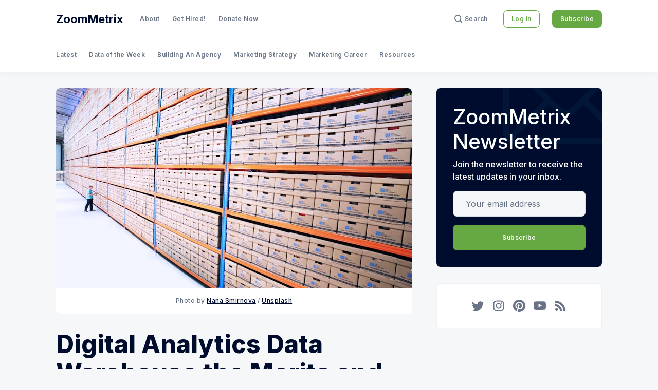

--- FILE ---
content_type: application/javascript; charset=utf-8
request_url: https://fundingchoicesmessages.google.com/f/AGSKWxVuEtGUzsC5adKVsO_kpy8ubDER-cR4zUlVRLhEXcY-UDt4kgvJqi_QXCGihJnzAkv0bW-WFkjkAe8MWDUrQmrA7rAtoQl95Yg09-HroLZ91LKfMPRwl9X8bG3qwKwwpwIy9uhc9ur13_NYxg5a-7E9EYXsPdAQDVPfVTelvrwN1eFdl5D3GmIJlhf3/_/popounder4._ad_frame.,468x60-/subadz.&simple_ad_
body_size: -1293
content:
window['6a36a3da-9c23-4546-aeca-54c477bce8fe'] = true;